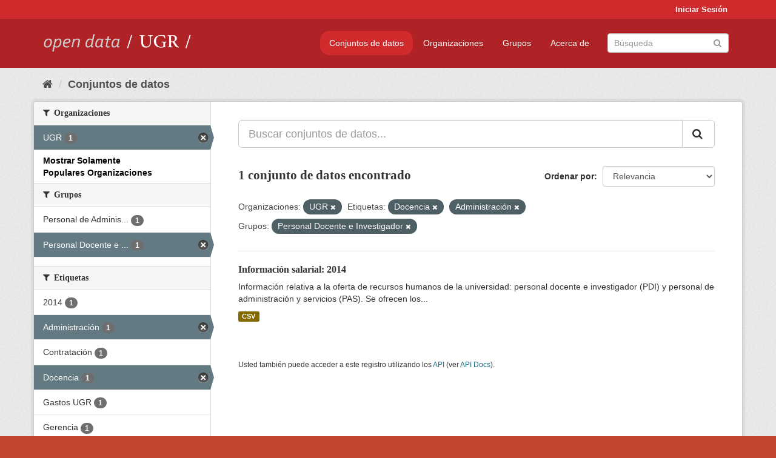

--- FILE ---
content_type: text/html; charset=utf-8
request_url: https://opendata.ugr.es/dataset/?organization=universidad-granada&_organization_limit=0&tags=Docencia&tags=Administraci%C3%B3n&groups=claustro
body_size: 7385
content:
<!DOCTYPE html>
<!--[if IE 9]> <html lang="es" class="ie9"> <![endif]-->
<!--[if gt IE 8]><!--> <html lang="es"> <!--<![endif]-->
  <head>
    <meta charset="utf-8" />
      <meta name="generator" content="ckan 2.9.5" />
      <meta name="viewport" content="width=device-width, initial-scale=1.0">
    <title>Conjunto de datos - OpenData UGR</title>

    
    
    <link rel="shortcut icon" href="/base/images/faviconUGR.ico" />
    
    
        <link rel="alternate" type="text/n3" href="https://opendata.ugr.es/catalog.n3"/>
        <link rel="alternate" type="text/ttl" href="https://opendata.ugr.es/catalog.ttl"/>
        <link rel="alternate" type="application/rdf+xml" href="https://opendata.ugr.es/catalog.xml"/>
        <link rel="alternate" type="application/ld+json" href="https://opendata.ugr.es/catalog.jsonld"/>
    

    
      
      
      
      
    

    
    



    
      
      
    

    
    <link href="/webassets/base/eb9793eb_red.css" rel="stylesheet"/>
<link href="/webassets/ckanext-harvest/c95a0af2_harvest_css.css" rel="stylesheet"/><style>
                .site-footer  {
  #background-color: #842f22;
background-color: #d12b2e;
}
.account-masthead {
background: #d12b2e;
}




.masthead {
background: #af2326;
}

.account-masthead .account ul li a{
  
  color: white;
}


/*
#Para la imagen de fondo
#.hero{
#background: url("https://p1.pxfuel.com/preview/401/157/184/alhambra-spain-granada-window.jpg");
#}
*/

/* --> BIUSCADOR DE INICIO */
.homepage .module-search .module-content {
background-color: #d12b2e;

}


.homepage .module-search .tags {
background-color: #af2326;

}



. main-navigation-toggle a:hover {
  font-size:20px;
}




#main-navigation-toggle a:active{

 background: #d12b2e;
}

#main-navigation-toggle a:hover {
  
  /* font-size: 150%; */
  background: #d12b2e;
  
}

.account-masthead .account ul li a:hover {
    
    background-color: #af2326;
    
}

/* lineas del menu de configuracion, ajustes, logout */
.account-masthead .account ul li {
  
  border-left: none;
  
}

.account-masthead .account ul .active {
  
  background-color: black;
}

masthead .navigation .nav-pills li a:hover, .masthead .navigation .nav-pills li a:focus, .masthead .navigation .nav-pills li.active a{
  
 background: #d12b2e;
  
}
    
.btn-primary {
  
  background: #4d4c4d;
  border-color: #4d4c4d;
}


/* Color rojo oscuro de la franja superior al footer */
.homepage div:nth-child(3){
  
  background-color:  #af2326;
}


/* Color del gris de fondo */
.hero{
  
  /*! background: 
    
    url("https://p1.pxfuel.com/preview/16/472/53/wall-stones-marble-texture.jpg"); */
    /*
    url("https://p1.pxfuel.com/preview/688/816/856/pattern-texture-grey-brick-wall-model.jpg") repeat repeat;
    */
  /*! background-size: contain; */

  background-color: #dddddd;
background-image: None;
  
}

.homepage .row1{

  background:
     url("../../base/images/logo-ugr-blanco-transparente-sin-letras-rotado.svg");
  
  background-size: 190%;
  overflow: scroll;
  resize: both;


  background-position-y: 400px;
  background-position-x: -800px
  

}


h1, h2, h3, h4 {

font-size: 21px;
/*font-style: italic;*/
font-family: initial;

}

/* Imagenes de dcat, sparql, y estadisticas */
.hero .container div a img{
  
  max-width: 70%;
  
  
}
   

.hero .container div p {
  
  display: inline-block; 
  max-width: 49%;
  
}

.hero .container div p:nth-child(2){
  
  
  display:inline
   
}

.hero .container div p:nth-child(3){
 
  display: inline;  
  
  
}

.hero .container div p:nth-child(5){
  
  
  float: right;
  margin-top: 7%;
}

.hero .container div p:nth-child(8){
  
  
 
  float: right;
  
}


.hero .container div p:nth-child(8) img{
  
 
  float: right;
  
}



.hero .container div p:nth-child(13){
  
  
  float: right;
  margin-top: 8%
}



.hero .container div p:nth-child(15){
  
  
display: inline;  
  
  
}

.hero .container .module-content div h2{
  
  background-color: #dddddd;
  text-align: center
  
}

.hero .container div h1{
  
  text-align: center;
  
}


/* Cajas redondeadas ---------------> */
.hero .container .col-md-6.col2 .module-content.box {
  
  height: 100%;
  width: 100%;
  margin-top: 10px;
  border-top-left-radius: 30px;
  border-top-right-radius: 30px;
  border-bottom-right-radius: 30px;
  border-bottom-left-radius: 30px;
  
}


.homepage .module-search, .homepage .module-search .module-content{
  
  border-top-left-radius: 30px;
  border-top-right-radius: 30px;
}

.homepage .module-search{
  margin-top: 10px;
}


.homepage.layout-2 .stats {
  
  border-bottom-left-radius: 30px;
  border-bottom-right-radius: 30px;

}

/* <------------- Cajas redondeadas*/


.hero .container .col-md-6.col2 ul {
  
  
  margin-bottom: 10%;
}


/*radio del li > a del navbar */
.nav-pills > li > a {
    border-radius: 15px;
}



/* Paginación de los datasets */

.pagination > li > a {
  
  color: black;
  padding: 6px 15px;
  border: none;
  
}

.pagination > li > a:hover {
  
  background-color: #dddddd;
  color: black;
  
  
}



.pagination > .active > a{
  
  background-color: #dddddd;
  color: black;
}





.pagination > li > a, .pagination > li > span {
    
    padding: 6px 15px;
  
}


.pagination > .active > a:hover  {
  
    z-index: 3;
    color: #fff;
    cursor: default;
    background-color: black ;
   
}

/*footer ----------------------------> */

.site-footer a{
  
  color: white;
  
}

.site-footer label {
    color: white;
}

.site-footer p {
  
  color: white;
}

/* marca ugr + LOGO */

.navbar-left{
  
  width: 40%;
  padding-top: 12px;
  
}

.navbar-left img {
  
  width: 55%;
  
  
}





/* condicion para dispositivos pequeños*/

@media (max-width:475px){
  
  .hero .container .module-content div h2{
  
    margin-top: 21%;
  
  }
  
  
  .hero .container div a img {
    max-width: 70%;
    margin-top: 20%;
}
  
 

}




@media (max-width: 1200px){
  
  .header-image.navbar-left {
    
    
   width: 22%;
   margin-top: 7px;
    
    
  }
  
  
  .header-image.navbar-left .logo img{
    
    width: 100%;
  }


  
}


@media (max-width: 766px){
  
  
  .main{
    background-color: #af2326
  }

  
  
}




      </style>
    
  </head>

  
  <body data-site-root="https://opendata.ugr.es/" data-locale-root="https://opendata.ugr.es/" >

    
    <div class="sr-only sr-only-focusable"><a href="#content">Ir al contenido</a></div>
  

  
     
<div class="account-masthead">
  <div class="container">
     
    <nav class="account not-authed" aria-label="Cuenta">
      <ul class="list-unstyled">
        
        <li><a href="/user/login">Iniciar Sesión</a></li>
         
      </ul>
    </nav>
     
  </div>
</div>

<header class="navbar navbar-static-top masthead">
    
  <div class="container">
    <div class="navbar-right">
      <button data-target="#main-navigation-toggle" data-toggle="collapse" class="navbar-toggle collapsed" type="button" aria-label="expand or collapse" aria-expanded="false">
        <span class="sr-only">Toggle navigation</span>
        <span class="fa fa-bars"></span>
      </button>
    </div>
    <hgroup class="header-image navbar-left">
       
      <a class="logo" href="/"><img src="/uploads/admin/2022-02-21-120002.678222marca-open-data-ugr.png" alt="OpenData UGR" title="OpenData UGR" /></a>
       
    </hgroup>

    <div class="collapse navbar-collapse" id="main-navigation-toggle">
      
      <nav class="section navigation">
        <ul class="nav nav-pills">
            
		<li class="active"><a href="/dataset/">Conjuntos de datos</a></li><li><a href="/organization/">Organizaciones</a></li><li><a href="/group/">Grupos</a></li><li><a href="/about">Acerca de</a></li>
	    
        </ul>
      </nav>
       
      <form class="section site-search simple-input" action="/dataset/" method="get">
        <div class="field">
          <label for="field-sitewide-search">Buscar conjuntos de datos</label>
          <input id="field-sitewide-search" type="text" class="form-control" name="q" placeholder="Búsqueda" aria-label="Buscar conjuntos de datos"/>
          <button class="btn-search" type="submit" aria-label="Enviar"><i class="fa fa-search"></i></button>
        </div>
      </form>
      
    </div>
  </div>
</header>

  
    <div class="main">
      <div id="content" class="container">
        
          
            <div class="flash-messages">
              
                
              
            </div>
          

          
            <div class="toolbar" role="navigation" aria-label="Miga de pan">
              
                
                  <ol class="breadcrumb">
                    
<li class="home"><a href="/" aria-label="Inicio"><i class="fa fa-home"></i><span> Inicio</span></a></li>
                    
  <li class="active"><a href="/dataset/">Conjuntos de datos</a></li>

                  </ol>
                
              
            </div>
          

          <div class="row wrapper">
            
            
            

            
              <aside class="secondary col-sm-3">
                
                
  <div class="filters">
    <div>
      
        

    
    
	
	    
	    
		<section class="module module-narrow module-shallow">
		    
			<h2 class="module-heading">
			    <i class="fa fa-filter"></i>
			    
			    Organizaciones
			</h2>
		    
		    
			
			    
				<nav aria-label="Organizaciones">
				    <ul class="list-unstyled nav nav-simple nav-facet">
					
					    
					    
					    
					    
					    <li class="nav-item active">
						<a href="/dataset/?_organization_limit=0&amp;tags=Docencia&amp;tags=Administraci%C3%B3n&amp;groups=claustro" title="">
						    <span class="item-label">UGR</span>
						    <span class="hidden separator"> - </span>
						    <span class="item-count badge">1</span>
						</a>
					    </li>
					
				    </ul>
				</nav>

				<p class="module-footer">
				    
					<a href="/dataset/?organization=universidad-granada&amp;tags=Docencia&amp;tags=Administraci%C3%B3n&amp;groups=claustro" class="read-more">Mostrar Solamente Populares Organizaciones</a>
				    
				</p>
			    
			
		    
		</section>
	    
	
    

      
        

    
    
	
	    
	    
		<section class="module module-narrow module-shallow">
		    
			<h2 class="module-heading">
			    <i class="fa fa-filter"></i>
			    
			    Grupos
			</h2>
		    
		    
			
			    
				<nav aria-label="Grupos">
				    <ul class="list-unstyled nav nav-simple nav-facet">
					
					    
					    
					    
					    
					    <li class="nav-item">
						<a href="/dataset/?organization=universidad-granada&amp;_organization_limit=0&amp;tags=Docencia&amp;tags=Administraci%C3%B3n&amp;groups=claustro&amp;groups=personal-de-administracion-y-servicios" title="Personal de Administración y Servicios">
						    <span class="item-label">Personal de Adminis...</span>
						    <span class="hidden separator"> - </span>
						    <span class="item-count badge">1</span>
						</a>
					    </li>
					
					    
					    
					    
					    
					    <li class="nav-item active">
						<a href="/dataset/?organization=universidad-granada&amp;_organization_limit=0&amp;tags=Docencia&amp;tags=Administraci%C3%B3n" title="Personal Docente e Investigador">
						    <span class="item-label">Personal Docente e ...</span>
						    <span class="hidden separator"> - </span>
						    <span class="item-count badge">1</span>
						</a>
					    </li>
					
				    </ul>
				</nav>

				<p class="module-footer">
				    
					
				    
				</p>
			    
			
		    
		</section>
	    
	
    

      
        

    
    
	
	    
	    
		<section class="module module-narrow module-shallow">
		    
			<h2 class="module-heading">
			    <i class="fa fa-filter"></i>
			    
			    Etiquetas
			</h2>
		    
		    
			
			    
				<nav aria-label="Etiquetas">
				    <ul class="list-unstyled nav nav-simple nav-facet">
					
					    
					    
					    
					    
					    <li class="nav-item">
						<a href="/dataset/?organization=universidad-granada&amp;_organization_limit=0&amp;tags=Docencia&amp;tags=Administraci%C3%B3n&amp;groups=claustro&amp;tags=2014" title="">
						    <span class="item-label">2014</span>
						    <span class="hidden separator"> - </span>
						    <span class="item-count badge">1</span>
						</a>
					    </li>
					
					    
					    
					    
					    
					    <li class="nav-item active">
						<a href="/dataset/?organization=universidad-granada&amp;_organization_limit=0&amp;tags=Docencia&amp;groups=claustro" title="">
						    <span class="item-label">Administración</span>
						    <span class="hidden separator"> - </span>
						    <span class="item-count badge">1</span>
						</a>
					    </li>
					
					    
					    
					    
					    
					    <li class="nav-item">
						<a href="/dataset/?organization=universidad-granada&amp;_organization_limit=0&amp;tags=Docencia&amp;tags=Administraci%C3%B3n&amp;groups=claustro&amp;tags=Contrataci%C3%B3n" title="">
						    <span class="item-label">Contratación</span>
						    <span class="hidden separator"> - </span>
						    <span class="item-count badge">1</span>
						</a>
					    </li>
					
					    
					    
					    
					    
					    <li class="nav-item active">
						<a href="/dataset/?organization=universidad-granada&amp;_organization_limit=0&amp;tags=Administraci%C3%B3n&amp;groups=claustro" title="">
						    <span class="item-label">Docencia</span>
						    <span class="hidden separator"> - </span>
						    <span class="item-count badge">1</span>
						</a>
					    </li>
					
					    
					    
					    
					    
					    <li class="nav-item">
						<a href="/dataset/?organization=universidad-granada&amp;_organization_limit=0&amp;tags=Docencia&amp;tags=Administraci%C3%B3n&amp;groups=claustro&amp;tags=Gastos+UGR" title="">
						    <span class="item-label">Gastos UGR</span>
						    <span class="hidden separator"> - </span>
						    <span class="item-count badge">1</span>
						</a>
					    </li>
					
					    
					    
					    
					    
					    <li class="nav-item">
						<a href="/dataset/?organization=universidad-granada&amp;_organization_limit=0&amp;tags=Docencia&amp;tags=Administraci%C3%B3n&amp;groups=claustro&amp;tags=Gerencia" title="">
						    <span class="item-label">Gerencia</span>
						    <span class="hidden separator"> - </span>
						    <span class="item-count badge">1</span>
						</a>
					    </li>
					
					    
					    
					    
					    
					    <li class="nav-item">
						<a href="/dataset/?organization=universidad-granada&amp;_organization_limit=0&amp;tags=Docencia&amp;tags=Administraci%C3%B3n&amp;groups=claustro&amp;tags=Personal" title="">
						    <span class="item-label">Personal</span>
						    <span class="hidden separator"> - </span>
						    <span class="item-count badge">1</span>
						</a>
					    </li>
					
				    </ul>
				</nav>

				<p class="module-footer">
				    
					
				    
				</p>
			    
			
		    
		</section>
	    
	
    

      
        

    
    
	
	    
	    
		<section class="module module-narrow module-shallow">
		    
			<h2 class="module-heading">
			    <i class="fa fa-filter"></i>
			    
			    Formatos
			</h2>
		    
		    
			
			    
				<nav aria-label="Formatos">
				    <ul class="list-unstyled nav nav-simple nav-facet">
					
					    
					    
					    
					    
					    <li class="nav-item">
						<a href="/dataset/?organization=universidad-granada&amp;_organization_limit=0&amp;tags=Docencia&amp;tags=Administraci%C3%B3n&amp;groups=claustro&amp;res_format=CSV" title="">
						    <span class="item-label">CSV</span>
						    <span class="hidden separator"> - </span>
						    <span class="item-count badge">1</span>
						</a>
					    </li>
					
				    </ul>
				</nav>

				<p class="module-footer">
				    
					
				    
				</p>
			    
			
		    
		</section>
	    
	
    

      
        

    
    
	
	    
	    
		<section class="module module-narrow module-shallow">
		    
			<h2 class="module-heading">
			    <i class="fa fa-filter"></i>
			    
			    Licencias
			</h2>
		    
		    
			
			    
				<nav aria-label="Licencias">
				    <ul class="list-unstyled nav nav-simple nav-facet">
					
					    
					    
					    
					    
					    <li class="nav-item">
						<a href="/dataset/?organization=universidad-granada&amp;_organization_limit=0&amp;tags=Docencia&amp;tags=Administraci%C3%B3n&amp;groups=claustro&amp;license_id=odc-by" title="Open Data Commons Attribution License">
						    <span class="item-label">Open Data Commons A...</span>
						    <span class="hidden separator"> - </span>
						    <span class="item-count badge">1</span>
						</a>
					    </li>
					
				    </ul>
				</nav>

				<p class="module-footer">
				    
					
				    
				</p>
			    
			
		    
		</section>
	    
	
    

      
    </div>
    <a class="close no-text hide-filters"><i class="fa fa-times-circle"></i><span class="text">close</span></a>
  </div>

              </aside>
            

            
              <div class="primary col-sm-9 col-xs-12" role="main">
                
                
  <section class="module">
    <div class="module-content">
      
        
      
      
        
        
        







<form id="dataset-search-form" class="search-form" method="get" data-module="select-switch">

  
    <div class="input-group search-input-group">
      <input aria-label="Buscar conjuntos de datos..." id="field-giant-search" type="text" class="form-control input-lg" name="q" value="" autocomplete="off" placeholder="Buscar conjuntos de datos...">
      
      <span class="input-group-btn">
        <button class="btn btn-default btn-lg" type="submit" value="search" aria-label="Enviar">
          <i class="fa fa-search"></i>
        </button>
      </span>
      
    </div>
  

  
    <span>
  
  

  
  
  
  <input type="hidden" name="organization" value="universidad-granada" />
  
  
  
  
  
  <input type="hidden" name="tags" value="Docencia" />
  
  
  
  
  
  <input type="hidden" name="tags" value="Administración" />
  
  
  
  
  
  <input type="hidden" name="groups" value="claustro" />
  
  
  
  </span>
  

  
    
      <div class="form-select form-group control-order-by">
        <label for="field-order-by">Ordenar por</label>
        <select id="field-order-by" name="sort" class="form-control">
          
            
              <option value="score desc, metadata_modified desc" selected="selected">Relevancia</option>
            
          
            
              <option value="title_string asc">Nombre Ascendente</option>
            
          
            
              <option value="title_string desc">Nombre Descendente</option>
            
          
            
              <option value="metadata_modified desc">Última modificación</option>
            
          
            
          
        </select>
        
        <button class="btn btn-default js-hide" type="submit">Ir</button>
        
      </div>
    
  

  
    
      <h1>

  
  
  
  

1 conjunto de datos encontrado</h1>
    
  

  
    
      <p class="filter-list">
        
          
          <span class="facet">Organizaciones:</span>
          
            <span class="filtered pill">UGR
              <a href="/dataset/?_organization_limit=0&amp;tags=Docencia&amp;tags=Administraci%C3%B3n&amp;groups=claustro" class="remove" title="Quitar"><i class="fa fa-times"></i></a>
            </span>
          
        
          
          <span class="facet">Etiquetas:</span>
          
            <span class="filtered pill">Docencia
              <a href="/dataset/?organization=universidad-granada&amp;_organization_limit=0&amp;tags=Administraci%C3%B3n&amp;groups=claustro" class="remove" title="Quitar"><i class="fa fa-times"></i></a>
            </span>
          
            <span class="filtered pill">Administración
              <a href="/dataset/?organization=universidad-granada&amp;_organization_limit=0&amp;tags=Docencia&amp;groups=claustro" class="remove" title="Quitar"><i class="fa fa-times"></i></a>
            </span>
          
        
          
          <span class="facet">Grupos:</span>
          
            <span class="filtered pill">Personal Docente e Investigador
              <a href="/dataset/?organization=universidad-granada&amp;_organization_limit=0&amp;tags=Docencia&amp;tags=Administraci%C3%B3n" class="remove" title="Quitar"><i class="fa fa-times"></i></a>
            </span>
          
        
      </p>
      <a class="show-filters btn btn-default">Filtrar Resultados</a>
    
  

</form>




      
      
        

  
    <ul class="dataset-list list-unstyled">
    	
	      
	        






  <li class="dataset-item">
    
      <div class="dataset-content">
        
          <h2 class="dataset-heading">
            
              
            
            
		<a href="/dataset/informacion-salarial-2014">Información salarial: 2014</a>
            
            
              
              
            
          </h2>
        
        
          
        
        
          
            <div>Información relativa a la oferta de recursos humanos de la universidad: personal docente e investigador (PDI) y personal de administración y servicios (PAS). 
Se ofrecen los...</div>
          
        
      </div>
      
        
          
            <ul class="dataset-resources list-unstyled">
              
                
                <li>
                  <a href="/dataset/informacion-salarial-2014" class="label label-default" data-format="csv">CSV</a>
                </li>
                
              
            </ul>
          
        
      
    
  </li>

	      
	    
    </ul>
  

      
    </div>

    
      
    
  </section>

  
    <section class="module">
      <div class="module-content">
        
          <small>
            
            
            
          Usted también puede acceder a este registro utilizando los <a href="/api/3">API</a> (ver <a href="http://docs.ckan.org/en/2.9/api/">API Docs</a>).
          </small>
        
      </div>
    </section>
  

              </div>
            
          </div>
        
      </div>
    </div>
  
    <footer class="site-footer">
  <div class="container">
    
    <div class="row">
      <div class="col-md-8 footer-links">
        
          <ul class="list-unstyled">
            
              <li><a href="/about">Acerca de OpenData UGR</a></li>
            
          </ul>
          <ul class="list-unstyled">
            
              
              <li><a href="http://docs.ckan.org/en/2.9/api/">API CKAN</a></li>
              <li><a href="http://www.ckan.org/">CKAN Association</a></li>
              <li><a href="http://www.opendefinition.org/okd/"><img src="/base/images/od_80x15_blue.png" alt="Open Data"></a></li>
            
          </ul>
        
      </div>
      <div class="col-md-4 attribution">
        
          <p><strong>Gestionado con </strong> <a class="hide-text ckan-footer-logo" href="http://ckan.org">CKAN</a></p>
        
        
          
<form class="form-inline form-select lang-select" action="/util/redirect" data-module="select-switch" method="POST">
  <label for="field-lang-select">Idioma</label>
  <select id="field-lang-select" name="url" data-module="autocomplete" data-module-dropdown-class="lang-dropdown" data-module-container-class="lang-container">
    
      <option value="/es/dataset/?organization=universidad-granada&amp;_organization_limit=0&amp;tags=Docencia&amp;tags=Administraci%C3%B3n&amp;groups=claustro" selected="selected">
        español
      </option>
    
      <option value="/en/dataset/?organization=universidad-granada&amp;_organization_limit=0&amp;tags=Docencia&amp;tags=Administraci%C3%B3n&amp;groups=claustro" >
        English
      </option>
    
      <option value="/pt_BR/dataset/?organization=universidad-granada&amp;_organization_limit=0&amp;tags=Docencia&amp;tags=Administraci%C3%B3n&amp;groups=claustro" >
        português (Brasil)
      </option>
    
      <option value="/ja/dataset/?organization=universidad-granada&amp;_organization_limit=0&amp;tags=Docencia&amp;tags=Administraci%C3%B3n&amp;groups=claustro" >
        日本語
      </option>
    
      <option value="/it/dataset/?organization=universidad-granada&amp;_organization_limit=0&amp;tags=Docencia&amp;tags=Administraci%C3%B3n&amp;groups=claustro" >
        italiano
      </option>
    
      <option value="/cs_CZ/dataset/?organization=universidad-granada&amp;_organization_limit=0&amp;tags=Docencia&amp;tags=Administraci%C3%B3n&amp;groups=claustro" >
        čeština (Česko)
      </option>
    
      <option value="/ca/dataset/?organization=universidad-granada&amp;_organization_limit=0&amp;tags=Docencia&amp;tags=Administraci%C3%B3n&amp;groups=claustro" >
        català
      </option>
    
      <option value="/fr/dataset/?organization=universidad-granada&amp;_organization_limit=0&amp;tags=Docencia&amp;tags=Administraci%C3%B3n&amp;groups=claustro" >
        français
      </option>
    
      <option value="/el/dataset/?organization=universidad-granada&amp;_organization_limit=0&amp;tags=Docencia&amp;tags=Administraci%C3%B3n&amp;groups=claustro" >
        Ελληνικά
      </option>
    
      <option value="/sv/dataset/?organization=universidad-granada&amp;_organization_limit=0&amp;tags=Docencia&amp;tags=Administraci%C3%B3n&amp;groups=claustro" >
        svenska
      </option>
    
      <option value="/sr/dataset/?organization=universidad-granada&amp;_organization_limit=0&amp;tags=Docencia&amp;tags=Administraci%C3%B3n&amp;groups=claustro" >
        српски
      </option>
    
      <option value="/no/dataset/?organization=universidad-granada&amp;_organization_limit=0&amp;tags=Docencia&amp;tags=Administraci%C3%B3n&amp;groups=claustro" >
        norsk bokmål (Norge)
      </option>
    
      <option value="/sk/dataset/?organization=universidad-granada&amp;_organization_limit=0&amp;tags=Docencia&amp;tags=Administraci%C3%B3n&amp;groups=claustro" >
        slovenčina
      </option>
    
      <option value="/fi/dataset/?organization=universidad-granada&amp;_organization_limit=0&amp;tags=Docencia&amp;tags=Administraci%C3%B3n&amp;groups=claustro" >
        suomi
      </option>
    
      <option value="/ru/dataset/?organization=universidad-granada&amp;_organization_limit=0&amp;tags=Docencia&amp;tags=Administraci%C3%B3n&amp;groups=claustro" >
        русский
      </option>
    
      <option value="/de/dataset/?organization=universidad-granada&amp;_organization_limit=0&amp;tags=Docencia&amp;tags=Administraci%C3%B3n&amp;groups=claustro" >
        Deutsch
      </option>
    
      <option value="/pl/dataset/?organization=universidad-granada&amp;_organization_limit=0&amp;tags=Docencia&amp;tags=Administraci%C3%B3n&amp;groups=claustro" >
        polski
      </option>
    
      <option value="/nl/dataset/?organization=universidad-granada&amp;_organization_limit=0&amp;tags=Docencia&amp;tags=Administraci%C3%B3n&amp;groups=claustro" >
        Nederlands
      </option>
    
      <option value="/bg/dataset/?organization=universidad-granada&amp;_organization_limit=0&amp;tags=Docencia&amp;tags=Administraci%C3%B3n&amp;groups=claustro" >
        български
      </option>
    
      <option value="/ko_KR/dataset/?organization=universidad-granada&amp;_organization_limit=0&amp;tags=Docencia&amp;tags=Administraci%C3%B3n&amp;groups=claustro" >
        한국어 (대한민국)
      </option>
    
      <option value="/hu/dataset/?organization=universidad-granada&amp;_organization_limit=0&amp;tags=Docencia&amp;tags=Administraci%C3%B3n&amp;groups=claustro" >
        magyar
      </option>
    
      <option value="/sl/dataset/?organization=universidad-granada&amp;_organization_limit=0&amp;tags=Docencia&amp;tags=Administraci%C3%B3n&amp;groups=claustro" >
        slovenščina
      </option>
    
      <option value="/lv/dataset/?organization=universidad-granada&amp;_organization_limit=0&amp;tags=Docencia&amp;tags=Administraci%C3%B3n&amp;groups=claustro" >
        latviešu
      </option>
    
      <option value="/es_AR/dataset/?organization=universidad-granada&amp;_organization_limit=0&amp;tags=Docencia&amp;tags=Administraci%C3%B3n&amp;groups=claustro" >
        español (Argentina)
      </option>
    
      <option value="/tl/dataset/?organization=universidad-granada&amp;_organization_limit=0&amp;tags=Docencia&amp;tags=Administraci%C3%B3n&amp;groups=claustro" >
        Filipino (Pilipinas)
      </option>
    
      <option value="/mk/dataset/?organization=universidad-granada&amp;_organization_limit=0&amp;tags=Docencia&amp;tags=Administraci%C3%B3n&amp;groups=claustro" >
        македонски
      </option>
    
      <option value="/fa_IR/dataset/?organization=universidad-granada&amp;_organization_limit=0&amp;tags=Docencia&amp;tags=Administraci%C3%B3n&amp;groups=claustro" >
        فارسی (ایران)
      </option>
    
      <option value="/da_DK/dataset/?organization=universidad-granada&amp;_organization_limit=0&amp;tags=Docencia&amp;tags=Administraci%C3%B3n&amp;groups=claustro" >
        dansk (Danmark)
      </option>
    
      <option value="/lt/dataset/?organization=universidad-granada&amp;_organization_limit=0&amp;tags=Docencia&amp;tags=Administraci%C3%B3n&amp;groups=claustro" >
        lietuvių
      </option>
    
      <option value="/uk/dataset/?organization=universidad-granada&amp;_organization_limit=0&amp;tags=Docencia&amp;tags=Administraci%C3%B3n&amp;groups=claustro" >
        українська
      </option>
    
      <option value="/is/dataset/?organization=universidad-granada&amp;_organization_limit=0&amp;tags=Docencia&amp;tags=Administraci%C3%B3n&amp;groups=claustro" >
        íslenska
      </option>
    
      <option value="/sr_Latn/dataset/?organization=universidad-granada&amp;_organization_limit=0&amp;tags=Docencia&amp;tags=Administraci%C3%B3n&amp;groups=claustro" >
        srpski (latinica)
      </option>
    
      <option value="/hr/dataset/?organization=universidad-granada&amp;_organization_limit=0&amp;tags=Docencia&amp;tags=Administraci%C3%B3n&amp;groups=claustro" >
        hrvatski
      </option>
    
      <option value="/ne/dataset/?organization=universidad-granada&amp;_organization_limit=0&amp;tags=Docencia&amp;tags=Administraci%C3%B3n&amp;groups=claustro" >
        नेपाली
      </option>
    
      <option value="/am/dataset/?organization=universidad-granada&amp;_organization_limit=0&amp;tags=Docencia&amp;tags=Administraci%C3%B3n&amp;groups=claustro" >
        አማርኛ
      </option>
    
      <option value="/my_MM/dataset/?organization=universidad-granada&amp;_organization_limit=0&amp;tags=Docencia&amp;tags=Administraci%C3%B3n&amp;groups=claustro" >
        မြန်မာ (မြန်မာ)
      </option>
    
      <option value="/th/dataset/?organization=universidad-granada&amp;_organization_limit=0&amp;tags=Docencia&amp;tags=Administraci%C3%B3n&amp;groups=claustro" >
        ไทย
      </option>
    
      <option value="/he/dataset/?organization=universidad-granada&amp;_organization_limit=0&amp;tags=Docencia&amp;tags=Administraci%C3%B3n&amp;groups=claustro" >
        עברית
      </option>
    
      <option value="/ar/dataset/?organization=universidad-granada&amp;_organization_limit=0&amp;tags=Docencia&amp;tags=Administraci%C3%B3n&amp;groups=claustro" >
        العربية
      </option>
    
      <option value="/zh_Hant_TW/dataset/?organization=universidad-granada&amp;_organization_limit=0&amp;tags=Docencia&amp;tags=Administraci%C3%B3n&amp;groups=claustro" >
        中文 (繁體, 台灣)
      </option>
    
      <option value="/zh_Hans_CN/dataset/?organization=universidad-granada&amp;_organization_limit=0&amp;tags=Docencia&amp;tags=Administraci%C3%B3n&amp;groups=claustro" >
        中文 (简体, 中国)
      </option>
    
      <option value="/id/dataset/?organization=universidad-granada&amp;_organization_limit=0&amp;tags=Docencia&amp;tags=Administraci%C3%B3n&amp;groups=claustro" >
        Indonesia
      </option>
    
      <option value="/en_AU/dataset/?organization=universidad-granada&amp;_organization_limit=0&amp;tags=Docencia&amp;tags=Administraci%C3%B3n&amp;groups=claustro" >
        English (Australia)
      </option>
    
      <option value="/km/dataset/?organization=universidad-granada&amp;_organization_limit=0&amp;tags=Docencia&amp;tags=Administraci%C3%B3n&amp;groups=claustro" >
        ខ្មែរ
      </option>
    
      <option value="/tr/dataset/?organization=universidad-granada&amp;_organization_limit=0&amp;tags=Docencia&amp;tags=Administraci%C3%B3n&amp;groups=claustro" >
        Türkçe
      </option>
    
      <option value="/eu/dataset/?organization=universidad-granada&amp;_organization_limit=0&amp;tags=Docencia&amp;tags=Administraci%C3%B3n&amp;groups=claustro" >
        euskara
      </option>
    
      <option value="/gl/dataset/?organization=universidad-granada&amp;_organization_limit=0&amp;tags=Docencia&amp;tags=Administraci%C3%B3n&amp;groups=claustro" >
        galego
      </option>
    
      <option value="/vi/dataset/?organization=universidad-granada&amp;_organization_limit=0&amp;tags=Docencia&amp;tags=Administraci%C3%B3n&amp;groups=claustro" >
        Tiếng Việt
      </option>
    
      <option value="/mn_MN/dataset/?organization=universidad-granada&amp;_organization_limit=0&amp;tags=Docencia&amp;tags=Administraci%C3%B3n&amp;groups=claustro" >
        монгол (Монгол)
      </option>
    
      <option value="/pt_PT/dataset/?organization=universidad-granada&amp;_organization_limit=0&amp;tags=Docencia&amp;tags=Administraci%C3%B3n&amp;groups=claustro" >
        português (Portugal)
      </option>
    
      <option value="/sq/dataset/?organization=universidad-granada&amp;_organization_limit=0&amp;tags=Docencia&amp;tags=Administraci%C3%B3n&amp;groups=claustro" >
        shqip
      </option>
    
      <option value="/ro/dataset/?organization=universidad-granada&amp;_organization_limit=0&amp;tags=Docencia&amp;tags=Administraci%C3%B3n&amp;groups=claustro" >
        română
      </option>
    
      <option value="/uk_UA/dataset/?organization=universidad-granada&amp;_organization_limit=0&amp;tags=Docencia&amp;tags=Administraci%C3%B3n&amp;groups=claustro" >
        українська (Україна)
      </option>
    
  </select>
  <button class="btn btn-default js-hide" type="submit">Ir</button>
</form>
        
      </div>
    </div>
    
  </div>

  
    
  
</footer>
  
  
  
  
  
    

      

    
    
    <link href="/webassets/vendor/f3b8236b_select2.css" rel="stylesheet"/>
<link href="/webassets/vendor/0b01aef1_font-awesome.css" rel="stylesheet"/>
    <script src="/webassets/vendor/d8ae4bed_jquery.js" type="text/javascript"></script>
<script src="/webassets/vendor/fb6095a0_vendor.js" type="text/javascript"></script>
<script src="/webassets/vendor/580fa18d_bootstrap.js" type="text/javascript"></script>
<script src="/webassets/base/15a18f6c_main.js" type="text/javascript"></script>
<script src="/webassets/base/266988e1_ckan.js" type="text/javascript"></script>
  </body>
</html>